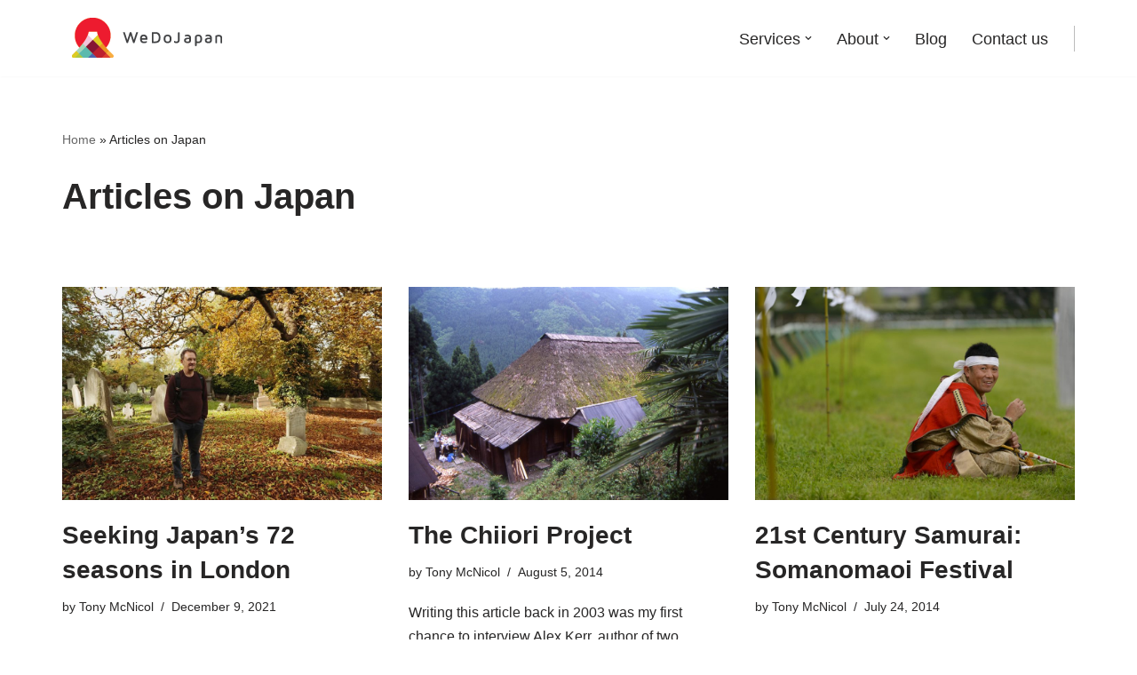

--- FILE ---
content_type: text/html; charset=UTF-8
request_url: https://www.wedojapan.com/category/articles/
body_size: 16726
content:
<!DOCTYPE html>
<html lang="en-US">

<head>
	
	<meta charset="UTF-8"><link rel="preload" href="https://www.wedojapan.com/wp-content/cache/fvm/min/1766848913-css3b2ba874cc48f3d73e19a27c38f97849fe8a92af9df5f9b9094b434d286df.css" as="style" media="all" />
<link rel="preload" href="https://www.wedojapan.com/wp-content/cache/fvm/min/1766848913-css3a66e87242b6690a7a70168dcc84a6785ce6e00afafc999815fdfc3488fdb.css" as="style" media="all" />
<link rel="preload" href="https://www.wedojapan.com/wp-content/cache/fvm/min/1766848913-css14ec216a289db8479a40a2fe3cde96530e166cfa2b6528f36c20f67b16f56.css" as="style" media="all" />
<link rel="preload" href="https://www.wedojapan.com/wp-content/cache/fvm/min/1766848913-cssebf1e18b4cbbaf740aeef7e1b1dc20c4072821bdc47c1bf3539fbbc9c0885.css" as="style" media="all" />
<link rel="preload" href="https://www.wedojapan.com/wp-content/cache/fvm/min/1766848913-cssfcef5b4efde6538269d87cfd79d11a4b034a58b1575c8c22234426f320c59.css" as="style" media="all" /><script data-cfasync="false">if(navigator.userAgent.match(/MSIE|Internet Explorer/i)||navigator.userAgent.match(/Trident\/7\..*?rv:11/i)){var href=document.location.href;if(!href.match(/[?&]iebrowser/)){if(href.indexOf("?")==-1){if(href.indexOf("#")==-1){document.location.href=href+"?iebrowser=1"}else{document.location.href=href.replace("#","?iebrowser=1#")}}else{if(href.indexOf("#")==-1){document.location.href=href+"&iebrowser=1"}else{document.location.href=href.replace("#","&iebrowser=1#")}}}}</script>
<script data-cfasync="false">class FVMLoader{constructor(e){this.triggerEvents=e,this.eventOptions={passive:!0},this.userEventListener=this.triggerListener.bind(this),this.delayedScripts={normal:[],async:[],defer:[]},this.allJQueries=[]}_addUserInteractionListener(e){this.triggerEvents.forEach(t=>window.addEventListener(t,e.userEventListener,e.eventOptions))}_removeUserInteractionListener(e){this.triggerEvents.forEach(t=>window.removeEventListener(t,e.userEventListener,e.eventOptions))}triggerListener(){this._removeUserInteractionListener(this),"loading"===document.readyState?document.addEventListener("DOMContentLoaded",this._loadEverythingNow.bind(this)):this._loadEverythingNow()}async _loadEverythingNow(){this._runAllDelayedCSS(),this._delayEventListeners(),this._delayJQueryReady(this),this._handleDocumentWrite(),this._registerAllDelayedScripts(),await this._loadScriptsFromList(this.delayedScripts.normal),await this._loadScriptsFromList(this.delayedScripts.defer),await this._loadScriptsFromList(this.delayedScripts.async),await this._triggerDOMContentLoaded(),await this._triggerWindowLoad(),window.dispatchEvent(new Event("wpr-allScriptsLoaded"))}_registerAllDelayedScripts(){document.querySelectorAll("script[type=fvmdelay]").forEach(e=>{e.hasAttribute("src")?e.hasAttribute("async")&&!1!==e.async?this.delayedScripts.async.push(e):e.hasAttribute("defer")&&!1!==e.defer||"module"===e.getAttribute("data-type")?this.delayedScripts.defer.push(e):this.delayedScripts.normal.push(e):this.delayedScripts.normal.push(e)})}_runAllDelayedCSS(){document.querySelectorAll("link[rel=fvmdelay]").forEach(e=>{e.setAttribute("rel","stylesheet")})}async _transformScript(e){return await this._requestAnimFrame(),new Promise(t=>{const n=document.createElement("script");let r;[...e.attributes].forEach(e=>{let t=e.nodeName;"type"!==t&&("data-type"===t&&(t="type",r=e.nodeValue),n.setAttribute(t,e.nodeValue))}),e.hasAttribute("src")?(n.addEventListener("load",t),n.addEventListener("error",t)):(n.text=e.text,t()),e.parentNode.replaceChild(n,e)})}async _loadScriptsFromList(e){const t=e.shift();return t?(await this._transformScript(t),this._loadScriptsFromList(e)):Promise.resolve()}_delayEventListeners(){let e={};function t(t,n){!function(t){function n(n){return e[t].eventsToRewrite.indexOf(n)>=0?"wpr-"+n:n}e[t]||(e[t]={originalFunctions:{add:t.addEventListener,remove:t.removeEventListener},eventsToRewrite:[]},t.addEventListener=function(){arguments[0]=n(arguments[0]),e[t].originalFunctions.add.apply(t,arguments)},t.removeEventListener=function(){arguments[0]=n(arguments[0]),e[t].originalFunctions.remove.apply(t,arguments)})}(t),e[t].eventsToRewrite.push(n)}function n(e,t){let n=e[t];Object.defineProperty(e,t,{get:()=>n||function(){},set(r){e["wpr"+t]=n=r}})}t(document,"DOMContentLoaded"),t(window,"DOMContentLoaded"),t(window,"load"),t(window,"pageshow"),t(document,"readystatechange"),n(document,"onreadystatechange"),n(window,"onload"),n(window,"onpageshow")}_delayJQueryReady(e){let t=window.jQuery;Object.defineProperty(window,"jQuery",{get:()=>t,set(n){if(n&&n.fn&&!e.allJQueries.includes(n)){n.fn.ready=n.fn.init.prototype.ready=function(t){e.domReadyFired?t.bind(document)(n):document.addEventListener("DOMContentLoaded2",()=>t.bind(document)(n))};const t=n.fn.on;n.fn.on=n.fn.init.prototype.on=function(){if(this[0]===window){function e(e){return e.split(" ").map(e=>"load"===e||0===e.indexOf("load.")?"wpr-jquery-load":e).join(" ")}"string"==typeof arguments[0]||arguments[0]instanceof String?arguments[0]=e(arguments[0]):"object"==typeof arguments[0]&&Object.keys(arguments[0]).forEach(t=>{delete Object.assign(arguments[0],{[e(t)]:arguments[0][t]})[t]})}return t.apply(this,arguments),this},e.allJQueries.push(n)}t=n}})}async _triggerDOMContentLoaded(){this.domReadyFired=!0,await this._requestAnimFrame(),document.dispatchEvent(new Event("DOMContentLoaded2")),await this._requestAnimFrame(),window.dispatchEvent(new Event("DOMContentLoaded2")),await this._requestAnimFrame(),document.dispatchEvent(new Event("wpr-readystatechange")),await this._requestAnimFrame(),document.wpronreadystatechange&&document.wpronreadystatechange()}async _triggerWindowLoad(){await this._requestAnimFrame(),window.dispatchEvent(new Event("wpr-load")),await this._requestAnimFrame(),window.wpronload&&window.wpronload(),await this._requestAnimFrame(),this.allJQueries.forEach(e=>e(window).trigger("wpr-jquery-load")),window.dispatchEvent(new Event("wpr-pageshow")),await this._requestAnimFrame(),window.wpronpageshow&&window.wpronpageshow()}_handleDocumentWrite(){const e=new Map;document.write=document.writeln=function(t){const n=document.currentScript,r=document.createRange(),i=n.parentElement;let a=e.get(n);void 0===a&&(a=n.nextSibling,e.set(n,a));const s=document.createDocumentFragment();r.setStart(s,0),s.appendChild(r.createContextualFragment(t)),i.insertBefore(s,a)}}async _requestAnimFrame(){return new Promise(e=>requestAnimationFrame(e))}static run(){const e=new FVMLoader(["keydown","mousemove","touchmove","touchstart","touchend","wheel"]);e._addUserInteractionListener(e)}}FVMLoader.run();</script><meta name="viewport" content="width=device-width, initial-scale=1, minimum-scale=1"><meta name='robots' content='index, follow, max-image-preview:large, max-snippet:-1, max-video-preview:-1' /><title>Articles on Japan Archives - WeDoJapan</title><link rel="canonical" href="https://www.wedojapan.com/category/articles/" /><meta property="og:locale" content="en_US" /><meta property="og:type" content="article" /><meta property="og:title" content="Articles on Japan Archives - WeDoJapan" /><meta property="og:url" content="https://www.wedojapan.com/category/articles/" /><meta property="og:site_name" content="WeDoJapan" /><meta property="og:image" content="https://www.wedojapan.com/wp-content/uploads/2017/11/1200-x-630-logo-Facebook-2017-1.jpg" /><meta property="og:image:width" content="1200" /><meta property="og:image:height" content="630" /><meta property="og:image:type" content="image/jpeg" /><script type="application/ld+json" class="yoast-schema-graph">{"@context":"https://schema.org","@graph":[{"@type":"CollectionPage","@id":"https://www.wedojapan.com/category/articles/","url":"https://www.wedojapan.com/category/articles/","name":"Articles on Japan Archives - WeDoJapan","isPartOf":{"@id":"https://www.wedojapan.com/#website"},"primaryImageOfPage":{"@id":"https://www.wedojapan.com/category/articles/#primaryimage"},"image":{"@id":"https://www.wedojapan.com/category/articles/#primaryimage"},"thumbnailUrl":"https://www.wedojapan.com/wp-content/uploads/2021/12/01LevParikian29OCT21-2.jpg","breadcrumb":{"@id":"https://www.wedojapan.com/category/articles/#breadcrumb"},"inLanguage":"en-US"},{"@type":"ImageObject","inLanguage":"en-US","@id":"https://www.wedojapan.com/category/articles/#primaryimage","url":"https://www.wedojapan.com/wp-content/uploads/2021/12/01LevParikian29OCT21-2.jpg","contentUrl":"https://www.wedojapan.com/wp-content/uploads/2021/12/01LevParikian29OCT21-2.jpg","width":1080,"height":721},{"@type":"BreadcrumbList","@id":"https://www.wedojapan.com/category/articles/#breadcrumb","itemListElement":[{"@type":"ListItem","position":1,"name":"Home","item":"https://www.wedojapan.com/"},{"@type":"ListItem","position":2,"name":"Articles on Japan"}]},{"@type":"WebSite","@id":"https://www.wedojapan.com/#website","url":"https://www.wedojapan.com/","name":"WeDoJapan","description":"Copywriting and marketing translation for Japan","publisher":{"@id":"https://www.wedojapan.com/#organization"},"potentialAction":[{"@type":"SearchAction","target":{"@type":"EntryPoint","urlTemplate":"https://www.wedojapan.com/?s={search_term_string}"},"query-input":{"@type":"PropertyValueSpecification","valueRequired":true,"valueName":"search_term_string"}}],"inLanguage":"en-US"},{"@type":"Organization","@id":"https://www.wedojapan.com/#organization","name":"WeDoJapan","url":"https://www.wedojapan.com/","logo":{"@type":"ImageObject","inLanguage":"en-US","@id":"https://www.wedojapan.com/#/schema/logo/image/","url":"https://www.wedojapan.com/wp-content/uploads/2021/07/cropped-cropped-favicon.png","contentUrl":"https://www.wedojapan.com/wp-content/uploads/2021/07/cropped-cropped-favicon.png","width":200,"height":192,"caption":"WeDoJapan"},"image":{"@id":"https://www.wedojapan.com/#/schema/logo/image/"},"sameAs":["https://www.facebook.com/wedoJapan/","https://x.com/wedojapan","https://www.linkedin.com/in/tonymcnicol/"]}]}</script><link rel="alternate" type="application/rss+xml" title="WeDoJapan &raquo; Feed" href="https://www.wedojapan.com/feed/" /><link rel="alternate" type="application/rss+xml" title="WeDoJapan &raquo; Comments Feed" href="https://www.wedojapan.com/comments/feed/" /><link rel="alternate" type="application/rss+xml" title="WeDoJapan &raquo; Articles on Japan Category Feed" href="https://www.wedojapan.com/category/articles/feed/" />
	
	<link rel="profile" href="https://gmpg.org/xfn/11">
		

	
	
	
	
	
	
	
	
	
	
	
	
	
	






		
							<script src="//www.googletagmanager.com/gtag/js?id=G-GRVBJE3SCL"  data-cfasync="false" data-wpfc-render="false" async></script>
			<script data-cfasync="false" data-wpfc-render="false">
				var mi_version = '9.11.0';
				var mi_track_user = true;
				var mi_no_track_reason = '';
								var MonsterInsightsDefaultLocations = {"page_location":"https:\/\/www.wedojapan.com\/category\/articles\/"};
								if ( typeof MonsterInsightsPrivacyGuardFilter === 'function' ) {
					var MonsterInsightsLocations = (typeof MonsterInsightsExcludeQuery === 'object') ? MonsterInsightsPrivacyGuardFilter( MonsterInsightsExcludeQuery ) : MonsterInsightsPrivacyGuardFilter( MonsterInsightsDefaultLocations );
				} else {
					var MonsterInsightsLocations = (typeof MonsterInsightsExcludeQuery === 'object') ? MonsterInsightsExcludeQuery : MonsterInsightsDefaultLocations;
				}

								var disableStrs = [
										'ga-disable-G-GRVBJE3SCL',
									];

				/* Function to detect opted out users */
				function __gtagTrackerIsOptedOut() {
					for (var index = 0; index < disableStrs.length; index++) {
						if (document.cookie.indexOf(disableStrs[index] + '=true') > -1) {
							return true;
						}
					}

					return false;
				}

				/* Disable tracking if the opt-out cookie exists. */
				if (__gtagTrackerIsOptedOut()) {
					for (var index = 0; index < disableStrs.length; index++) {
						window[disableStrs[index]] = true;
					}
				}

				/* Opt-out function */
				function __gtagTrackerOptout() {
					for (var index = 0; index < disableStrs.length; index++) {
						document.cookie = disableStrs[index] + '=true; expires=Thu, 31 Dec 2099 23:59:59 UTC; path=/';
						window[disableStrs[index]] = true;
					}
				}

				if ('undefined' === typeof gaOptout) {
					function gaOptout() {
						__gtagTrackerOptout();
					}
				}
								window.dataLayer = window.dataLayer || [];

				window.MonsterInsightsDualTracker = {
					helpers: {},
					trackers: {},
				};
				if (mi_track_user) {
					function __gtagDataLayer() {
						dataLayer.push(arguments);
					}

					function __gtagTracker(type, name, parameters) {
						if (!parameters) {
							parameters = {};
						}

						if (parameters.send_to) {
							__gtagDataLayer.apply(null, arguments);
							return;
						}

						if (type === 'event') {
														parameters.send_to = monsterinsights_frontend.v4_id;
							var hookName = name;
							if (typeof parameters['event_category'] !== 'undefined') {
								hookName = parameters['event_category'] + ':' + name;
							}

							if (typeof MonsterInsightsDualTracker.trackers[hookName] !== 'undefined') {
								MonsterInsightsDualTracker.trackers[hookName](parameters);
							} else {
								__gtagDataLayer('event', name, parameters);
							}
							
						} else {
							__gtagDataLayer.apply(null, arguments);
						}
					}

					__gtagTracker('js', new Date());
					__gtagTracker('set', {
						'developer_id.dZGIzZG': true,
											});
					if ( MonsterInsightsLocations.page_location ) {
						__gtagTracker('set', MonsterInsightsLocations);
					}
										__gtagTracker('config', 'G-GRVBJE3SCL', {"forceSSL":"true"} );
										window.gtag = __gtagTracker;										(function () {
						/* https://developers.google.com/analytics/devguides/collection/analyticsjs/ */
						/* ga and __gaTracker compatibility shim. */
						var noopfn = function () {
							return null;
						};
						var newtracker = function () {
							return new Tracker();
						};
						var Tracker = function () {
							return null;
						};
						var p = Tracker.prototype;
						p.get = noopfn;
						p.set = noopfn;
						p.send = function () {
							var args = Array.prototype.slice.call(arguments);
							args.unshift('send');
							__gaTracker.apply(null, args);
						};
						var __gaTracker = function () {
							var len = arguments.length;
							if (len === 0) {
								return;
							}
							var f = arguments[len - 1];
							if (typeof f !== 'object' || f === null || typeof f.hitCallback !== 'function') {
								if ('send' === arguments[0]) {
									var hitConverted, hitObject = false, action;
									if ('event' === arguments[1]) {
										if ('undefined' !== typeof arguments[3]) {
											hitObject = {
												'eventAction': arguments[3],
												'eventCategory': arguments[2],
												'eventLabel': arguments[4],
												'value': arguments[5] ? arguments[5] : 1,
											}
										}
									}
									if ('pageview' === arguments[1]) {
										if ('undefined' !== typeof arguments[2]) {
											hitObject = {
												'eventAction': 'page_view',
												'page_path': arguments[2],
											}
										}
									}
									if (typeof arguments[2] === 'object') {
										hitObject = arguments[2];
									}
									if (typeof arguments[5] === 'object') {
										Object.assign(hitObject, arguments[5]);
									}
									if ('undefined' !== typeof arguments[1].hitType) {
										hitObject = arguments[1];
										if ('pageview' === hitObject.hitType) {
											hitObject.eventAction = 'page_view';
										}
									}
									if (hitObject) {
										action = 'timing' === arguments[1].hitType ? 'timing_complete' : hitObject.eventAction;
										hitConverted = mapArgs(hitObject);
										__gtagTracker('event', action, hitConverted);
									}
								}
								return;
							}

							function mapArgs(args) {
								var arg, hit = {};
								var gaMap = {
									'eventCategory': 'event_category',
									'eventAction': 'event_action',
									'eventLabel': 'event_label',
									'eventValue': 'event_value',
									'nonInteraction': 'non_interaction',
									'timingCategory': 'event_category',
									'timingVar': 'name',
									'timingValue': 'value',
									'timingLabel': 'event_label',
									'page': 'page_path',
									'location': 'page_location',
									'title': 'page_title',
									'referrer' : 'page_referrer',
								};
								for (arg in args) {
																		if (!(!args.hasOwnProperty(arg) || !gaMap.hasOwnProperty(arg))) {
										hit[gaMap[arg]] = args[arg];
									} else {
										hit[arg] = args[arg];
									}
								}
								return hit;
							}

							try {
								f.hitCallback();
							} catch (ex) {
							}
						};
						__gaTracker.create = newtracker;
						__gaTracker.getByName = newtracker;
						__gaTracker.getAll = function () {
							return [];
						};
						__gaTracker.remove = noopfn;
						__gaTracker.loaded = true;
						window['__gaTracker'] = __gaTracker;
					})();
									} else {
										console.log("");
					(function () {
						function __gtagTracker() {
							return null;
						}

						window['__gtagTracker'] = __gtagTracker;
						window['gtag'] = __gtagTracker;
					})();
									}
			</script>
							
		<style id='wp-img-auto-sizes-contain-inline-css' media="all">img:is([sizes=auto i],[sizes^="auto," i]){contain-intrinsic-size:3000px 1500px}</style>
<link rel='stylesheet' id='wp-block-library-css' href='https://www.wedojapan.com/wp-content/cache/fvm/min/1766848913-css3b2ba874cc48f3d73e19a27c38f97849fe8a92af9df5f9b9094b434d286df.css' media='all' />
<style id='classic-theme-styles-inline-css' media="all">/*! This file is auto-generated */
.wp-block-button__link{color:#fff;background-color:#32373c;border-radius:9999px;box-shadow:none;text-decoration:none;padding:calc(.667em + 2px) calc(1.333em + 2px);font-size:1.125em}.wp-block-file__button{background:#32373c;color:#fff;text-decoration:none}</style>
<style id='global-styles-inline-css' media="all">:root{--wp--preset--aspect-ratio--square:1;--wp--preset--aspect-ratio--4-3:4/3;--wp--preset--aspect-ratio--3-4:3/4;--wp--preset--aspect-ratio--3-2:3/2;--wp--preset--aspect-ratio--2-3:2/3;--wp--preset--aspect-ratio--16-9:16/9;--wp--preset--aspect-ratio--9-16:9/16;--wp--preset--color--black:#000000;--wp--preset--color--cyan-bluish-gray:#abb8c3;--wp--preset--color--white:#ffffff;--wp--preset--color--pale-pink:#f78da7;--wp--preset--color--vivid-red:#cf2e2e;--wp--preset--color--luminous-vivid-orange:#ff6900;--wp--preset--color--luminous-vivid-amber:#fcb900;--wp--preset--color--light-green-cyan:#7bdcb5;--wp--preset--color--vivid-green-cyan:#00d084;--wp--preset--color--pale-cyan-blue:#8ed1fc;--wp--preset--color--vivid-cyan-blue:#0693e3;--wp--preset--color--vivid-purple:#9b51e0;--wp--preset--color--neve-link-color:var(--nv-primary-accent);--wp--preset--color--neve-link-hover-color:var(--nv-secondary-accent);--wp--preset--color--nv-site-bg:var(--nv-site-bg);--wp--preset--color--nv-light-bg:var(--nv-light-bg);--wp--preset--color--nv-dark-bg:var(--nv-dark-bg);--wp--preset--color--neve-text-color:var(--nv-text-color);--wp--preset--color--nv-text-dark-bg:var(--nv-text-dark-bg);--wp--preset--color--nv-c-1:var(--nv-c-1);--wp--preset--color--nv-c-2:var(--nv-c-2);--wp--preset--gradient--vivid-cyan-blue-to-vivid-purple:linear-gradient(135deg,rgb(6,147,227) 0%,rgb(155,81,224) 100%);--wp--preset--gradient--light-green-cyan-to-vivid-green-cyan:linear-gradient(135deg,rgb(122,220,180) 0%,rgb(0,208,130) 100%);--wp--preset--gradient--luminous-vivid-amber-to-luminous-vivid-orange:linear-gradient(135deg,rgb(252,185,0) 0%,rgb(255,105,0) 100%);--wp--preset--gradient--luminous-vivid-orange-to-vivid-red:linear-gradient(135deg,rgb(255,105,0) 0%,rgb(207,46,46) 100%);--wp--preset--gradient--very-light-gray-to-cyan-bluish-gray:linear-gradient(135deg,rgb(238,238,238) 0%,rgb(169,184,195) 100%);--wp--preset--gradient--cool-to-warm-spectrum:linear-gradient(135deg,rgb(74,234,220) 0%,rgb(151,120,209) 20%,rgb(207,42,186) 40%,rgb(238,44,130) 60%,rgb(251,105,98) 80%,rgb(254,248,76) 100%);--wp--preset--gradient--blush-light-purple:linear-gradient(135deg,rgb(255,206,236) 0%,rgb(152,150,240) 100%);--wp--preset--gradient--blush-bordeaux:linear-gradient(135deg,rgb(254,205,165) 0%,rgb(254,45,45) 50%,rgb(107,0,62) 100%);--wp--preset--gradient--luminous-dusk:linear-gradient(135deg,rgb(255,203,112) 0%,rgb(199,81,192) 50%,rgb(65,88,208) 100%);--wp--preset--gradient--pale-ocean:linear-gradient(135deg,rgb(255,245,203) 0%,rgb(182,227,212) 50%,rgb(51,167,181) 100%);--wp--preset--gradient--electric-grass:linear-gradient(135deg,rgb(202,248,128) 0%,rgb(113,206,126) 100%);--wp--preset--gradient--midnight:linear-gradient(135deg,rgb(2,3,129) 0%,rgb(40,116,252) 100%);--wp--preset--font-size--small:13px;--wp--preset--font-size--medium:20px;--wp--preset--font-size--large:36px;--wp--preset--font-size--x-large:42px;--wp--preset--spacing--20:0.44rem;--wp--preset--spacing--30:0.67rem;--wp--preset--spacing--40:1rem;--wp--preset--spacing--50:1.5rem;--wp--preset--spacing--60:2.25rem;--wp--preset--spacing--70:3.38rem;--wp--preset--spacing--80:5.06rem;--wp--preset--shadow--natural:6px 6px 9px rgba(0, 0, 0, 0.2);--wp--preset--shadow--deep:12px 12px 50px rgba(0, 0, 0, 0.4);--wp--preset--shadow--sharp:6px 6px 0px rgba(0, 0, 0, 0.2);--wp--preset--shadow--outlined:6px 6px 0px -3px rgb(255, 255, 255), 6px 6px rgb(0, 0, 0);--wp--preset--shadow--crisp:6px 6px 0px rgb(0, 0, 0)}:where(.is-layout-flex){gap:.5em}:where(.is-layout-grid){gap:.5em}body .is-layout-flex{display:flex}.is-layout-flex{flex-wrap:wrap;align-items:center}.is-layout-flex>:is(*,div){margin:0}body .is-layout-grid{display:grid}.is-layout-grid>:is(*,div){margin:0}:where(.wp-block-columns.is-layout-flex){gap:2em}:where(.wp-block-columns.is-layout-grid){gap:2em}:where(.wp-block-post-template.is-layout-flex){gap:1.25em}:where(.wp-block-post-template.is-layout-grid){gap:1.25em}.has-black-color{color:var(--wp--preset--color--black)!important}.has-cyan-bluish-gray-color{color:var(--wp--preset--color--cyan-bluish-gray)!important}.has-white-color{color:var(--wp--preset--color--white)!important}.has-pale-pink-color{color:var(--wp--preset--color--pale-pink)!important}.has-vivid-red-color{color:var(--wp--preset--color--vivid-red)!important}.has-luminous-vivid-orange-color{color:var(--wp--preset--color--luminous-vivid-orange)!important}.has-luminous-vivid-amber-color{color:var(--wp--preset--color--luminous-vivid-amber)!important}.has-light-green-cyan-color{color:var(--wp--preset--color--light-green-cyan)!important}.has-vivid-green-cyan-color{color:var(--wp--preset--color--vivid-green-cyan)!important}.has-pale-cyan-blue-color{color:var(--wp--preset--color--pale-cyan-blue)!important}.has-vivid-cyan-blue-color{color:var(--wp--preset--color--vivid-cyan-blue)!important}.has-vivid-purple-color{color:var(--wp--preset--color--vivid-purple)!important}.has-neve-link-color-color{color:var(--wp--preset--color--neve-link-color)!important}.has-neve-link-hover-color-color{color:var(--wp--preset--color--neve-link-hover-color)!important}.has-nv-site-bg-color{color:var(--wp--preset--color--nv-site-bg)!important}.has-nv-light-bg-color{color:var(--wp--preset--color--nv-light-bg)!important}.has-nv-dark-bg-color{color:var(--wp--preset--color--nv-dark-bg)!important}.has-neve-text-color-color{color:var(--wp--preset--color--neve-text-color)!important}.has-nv-text-dark-bg-color{color:var(--wp--preset--color--nv-text-dark-bg)!important}.has-nv-c-1-color{color:var(--wp--preset--color--nv-c-1)!important}.has-nv-c-2-color{color:var(--wp--preset--color--nv-c-2)!important}.has-black-background-color{background-color:var(--wp--preset--color--black)!important}.has-cyan-bluish-gray-background-color{background-color:var(--wp--preset--color--cyan-bluish-gray)!important}.has-white-background-color{background-color:var(--wp--preset--color--white)!important}.has-pale-pink-background-color{background-color:var(--wp--preset--color--pale-pink)!important}.has-vivid-red-background-color{background-color:var(--wp--preset--color--vivid-red)!important}.has-luminous-vivid-orange-background-color{background-color:var(--wp--preset--color--luminous-vivid-orange)!important}.has-luminous-vivid-amber-background-color{background-color:var(--wp--preset--color--luminous-vivid-amber)!important}.has-light-green-cyan-background-color{background-color:var(--wp--preset--color--light-green-cyan)!important}.has-vivid-green-cyan-background-color{background-color:var(--wp--preset--color--vivid-green-cyan)!important}.has-pale-cyan-blue-background-color{background-color:var(--wp--preset--color--pale-cyan-blue)!important}.has-vivid-cyan-blue-background-color{background-color:var(--wp--preset--color--vivid-cyan-blue)!important}.has-vivid-purple-background-color{background-color:var(--wp--preset--color--vivid-purple)!important}.has-neve-link-color-background-color{background-color:var(--wp--preset--color--neve-link-color)!important}.has-neve-link-hover-color-background-color{background-color:var(--wp--preset--color--neve-link-hover-color)!important}.has-nv-site-bg-background-color{background-color:var(--wp--preset--color--nv-site-bg)!important}.has-nv-light-bg-background-color{background-color:var(--wp--preset--color--nv-light-bg)!important}.has-nv-dark-bg-background-color{background-color:var(--wp--preset--color--nv-dark-bg)!important}.has-neve-text-color-background-color{background-color:var(--wp--preset--color--neve-text-color)!important}.has-nv-text-dark-bg-background-color{background-color:var(--wp--preset--color--nv-text-dark-bg)!important}.has-nv-c-1-background-color{background-color:var(--wp--preset--color--nv-c-1)!important}.has-nv-c-2-background-color{background-color:var(--wp--preset--color--nv-c-2)!important}.has-black-border-color{border-color:var(--wp--preset--color--black)!important}.has-cyan-bluish-gray-border-color{border-color:var(--wp--preset--color--cyan-bluish-gray)!important}.has-white-border-color{border-color:var(--wp--preset--color--white)!important}.has-pale-pink-border-color{border-color:var(--wp--preset--color--pale-pink)!important}.has-vivid-red-border-color{border-color:var(--wp--preset--color--vivid-red)!important}.has-luminous-vivid-orange-border-color{border-color:var(--wp--preset--color--luminous-vivid-orange)!important}.has-luminous-vivid-amber-border-color{border-color:var(--wp--preset--color--luminous-vivid-amber)!important}.has-light-green-cyan-border-color{border-color:var(--wp--preset--color--light-green-cyan)!important}.has-vivid-green-cyan-border-color{border-color:var(--wp--preset--color--vivid-green-cyan)!important}.has-pale-cyan-blue-border-color{border-color:var(--wp--preset--color--pale-cyan-blue)!important}.has-vivid-cyan-blue-border-color{border-color:var(--wp--preset--color--vivid-cyan-blue)!important}.has-vivid-purple-border-color{border-color:var(--wp--preset--color--vivid-purple)!important}.has-neve-link-color-border-color{border-color:var(--wp--preset--color--neve-link-color)!important}.has-neve-link-hover-color-border-color{border-color:var(--wp--preset--color--neve-link-hover-color)!important}.has-nv-site-bg-border-color{border-color:var(--wp--preset--color--nv-site-bg)!important}.has-nv-light-bg-border-color{border-color:var(--wp--preset--color--nv-light-bg)!important}.has-nv-dark-bg-border-color{border-color:var(--wp--preset--color--nv-dark-bg)!important}.has-neve-text-color-border-color{border-color:var(--wp--preset--color--neve-text-color)!important}.has-nv-text-dark-bg-border-color{border-color:var(--wp--preset--color--nv-text-dark-bg)!important}.has-nv-c-1-border-color{border-color:var(--wp--preset--color--nv-c-1)!important}.has-nv-c-2-border-color{border-color:var(--wp--preset--color--nv-c-2)!important}.has-vivid-cyan-blue-to-vivid-purple-gradient-background{background:var(--wp--preset--gradient--vivid-cyan-blue-to-vivid-purple)!important}.has-light-green-cyan-to-vivid-green-cyan-gradient-background{background:var(--wp--preset--gradient--light-green-cyan-to-vivid-green-cyan)!important}.has-luminous-vivid-amber-to-luminous-vivid-orange-gradient-background{background:var(--wp--preset--gradient--luminous-vivid-amber-to-luminous-vivid-orange)!important}.has-luminous-vivid-orange-to-vivid-red-gradient-background{background:var(--wp--preset--gradient--luminous-vivid-orange-to-vivid-red)!important}.has-very-light-gray-to-cyan-bluish-gray-gradient-background{background:var(--wp--preset--gradient--very-light-gray-to-cyan-bluish-gray)!important}.has-cool-to-warm-spectrum-gradient-background{background:var(--wp--preset--gradient--cool-to-warm-spectrum)!important}.has-blush-light-purple-gradient-background{background:var(--wp--preset--gradient--blush-light-purple)!important}.has-blush-bordeaux-gradient-background{background:var(--wp--preset--gradient--blush-bordeaux)!important}.has-luminous-dusk-gradient-background{background:var(--wp--preset--gradient--luminous-dusk)!important}.has-pale-ocean-gradient-background{background:var(--wp--preset--gradient--pale-ocean)!important}.has-electric-grass-gradient-background{background:var(--wp--preset--gradient--electric-grass)!important}.has-midnight-gradient-background{background:var(--wp--preset--gradient--midnight)!important}.has-small-font-size{font-size:var(--wp--preset--font-size--small)!important}.has-medium-font-size{font-size:var(--wp--preset--font-size--medium)!important}.has-large-font-size{font-size:var(--wp--preset--font-size--large)!important}.has-x-large-font-size{font-size:var(--wp--preset--font-size--x-large)!important}:where(.wp-block-post-template.is-layout-flex){gap:1.25em}:where(.wp-block-post-template.is-layout-grid){gap:1.25em}:where(.wp-block-term-template.is-layout-flex){gap:1.25em}:where(.wp-block-term-template.is-layout-grid){gap:1.25em}:where(.wp-block-columns.is-layout-flex){gap:2em}:where(.wp-block-columns.is-layout-grid){gap:2em}:root :where(.wp-block-pullquote){font-size:1.5em;line-height:1.6}</style>
<link rel='stylesheet' id='wpmt-css-frontend-css' href='https://www.wedojapan.com/wp-content/cache/fvm/min/1766848913-css3a66e87242b6690a7a70168dcc84a6785ce6e00afafc999815fdfc3488fdb.css' media='all' />
<link rel='stylesheet' id='wpml-legacy-vertical-list-0-css' href='https://www.wedojapan.com/wp-content/cache/fvm/min/1766848913-css14ec216a289db8479a40a2fe3cde96530e166cfa2b6528f36c20f67b16f56.css' media='all' />
<style id='wpml-legacy-vertical-list-0-inline-css' media="all">.wpml-ls-statics-shortcode_actions,.wpml-ls-statics-shortcode_actions .wpml-ls-sub-menu,.wpml-ls-statics-shortcode_actions a{border-color:#cdcdcd}.wpml-ls-statics-shortcode_actions a,.wpml-ls-statics-shortcode_actions .wpml-ls-sub-menu a,.wpml-ls-statics-shortcode_actions .wpml-ls-sub-menu a:link,.wpml-ls-statics-shortcode_actions li:not(.wpml-ls-current-language) .wpml-ls-link,.wpml-ls-statics-shortcode_actions li:not(.wpml-ls-current-language) .wpml-ls-link:link{color:#444;background-color:#fff}.wpml-ls-statics-shortcode_actions .wpml-ls-sub-menu a:hover,.wpml-ls-statics-shortcode_actions .wpml-ls-sub-menu a:focus,.wpml-ls-statics-shortcode_actions .wpml-ls-sub-menu a:link:hover,.wpml-ls-statics-shortcode_actions .wpml-ls-sub-menu a:link:focus{color:#000;background-color:#eee}.wpml-ls-statics-shortcode_actions .wpml-ls-current-language>a{color:#444;background-color:#fff}.wpml-ls-statics-shortcode_actions .wpml-ls-current-language:hover>a,.wpml-ls-statics-shortcode_actions .wpml-ls-current-language>a:focus{color:#000;background-color:#eee}</style>
<link rel='stylesheet' id='wpml-menu-item-0-css' href='https://www.wedojapan.com/wp-content/cache/fvm/min/1766848913-cssebf1e18b4cbbaf740aeef7e1b1dc20c4072821bdc47c1bf3539fbbc9c0885.css' media='all' />
<link rel='stylesheet' id='neve-style-css' href='https://www.wedojapan.com/wp-content/cache/fvm/min/1766848913-cssfcef5b4efde6538269d87cfd79d11a4b034a58b1575c8c22234426f320c59.css' media='all' />
<style id='neve-style-inline-css' media="all">.is-menu-sidebar .header-menu-sidebar{visibility:visible}.is-menu-sidebar.menu_sidebar_slide_left .header-menu-sidebar{transform:translate3d(0,0,0);left:0}.is-menu-sidebar.menu_sidebar_slide_right .header-menu-sidebar{transform:translate3d(0,0,0);right:0}.is-menu-sidebar.menu_sidebar_pull_right .header-menu-sidebar,.is-menu-sidebar.menu_sidebar_pull_left .header-menu-sidebar{transform:translateX(0)}.is-menu-sidebar.menu_sidebar_dropdown .header-menu-sidebar{height:auto}.is-menu-sidebar.menu_sidebar_dropdown .header-menu-sidebar-inner{max-height:400px;padding:20px 0}.is-menu-sidebar.menu_sidebar_full_canvas .header-menu-sidebar{opacity:1}.header-menu-sidebar .menu-item-nav-search:not(.floating){pointer-events:none}.header-menu-sidebar .menu-item-nav-search .is-menu-sidebar{pointer-events:unset}@media screen and (max-width:960px){.builder-item.cr .item--inner{--textalign:center;--justify:center}}.nv-meta-list li.meta:not(:last-child):after{content:"/"}.nv-meta-list .no-mobile{display:none}.nv-meta-list li.last::after{content:""!important}@media (min-width:769px){.nv-meta-list .no-mobile{display:inline-block}.nv-meta-list li.last:not(:last-child)::after{content:"/"!important}}:root{--container:748px;--postwidth:100%;--primarybtnbg:var(--nv-primary-accent);--primarybtnhoverbg:var(--nv-primary-accent);--primarybtncolor:#fff;--secondarybtncolor:var(--nv-primary-accent);--primarybtnhovercolor:#fff;--secondarybtnhovercolor:var(--nv-primary-accent);--primarybtnborderradius:3px;--secondarybtnborderradius:3px;--secondarybtnborderwidth:3px;--btnpadding:13px 15px;--primarybtnpadding:13px 15px;--secondarybtnpadding:calc(13px - 3px) calc(15px - 3px);--bodyfontfamily:Arial,Helvetica,sans-serif;--bodyfontsize:15px;--bodylineheight:1.6;--bodyletterspacing:0px;--bodyfontweight:400;--h1fontsize:36px;--h1fontweight:700;--h1lineheight:1.2;--h1letterspacing:0px;--h1texttransform:none;--h2fontsize:28px;--h2fontweight:700;--h2lineheight:1.3;--h2letterspacing:0px;--h2texttransform:none;--h3fontsize:24px;--h3fontweight:700;--h3lineheight:1.4;--h3letterspacing:0px;--h3texttransform:none;--h4fontsize:20px;--h4fontweight:700;--h4lineheight:1.6;--h4letterspacing:0px;--h4texttransform:none;--h5fontsize:16px;--h5fontweight:700;--h5lineheight:1.6;--h5letterspacing:0px;--h5texttransform:none;--h6fontsize:14px;--h6fontweight:700;--h6lineheight:1.6;--h6letterspacing:0px;--h6texttransform:none;--formfieldborderwidth:2px;--formfieldborderradius:3px;--formfieldbgcolor:var(--nv-site-bg);--formfieldbordercolor:#dddddd;--formfieldcolor:var(--nv-text-color);--formfieldpadding:10px 12px}.nv-index-posts{--borderradius:0px}.single-post-container .alignfull>[class*="__inner-container"],.single-post-container .alignwide>[class*="__inner-container"]{max-width:718px}.nv-meta-list{--avatarsize:20px}.single .nv-meta-list{--avatarsize:20px}.nv-is-boxed.nv-comments-wrap{--padding:20px}.nv-is-boxed.comment-respond{--padding:20px}.single:not(.single-product),.page{--c-vspace:0 0 0 0;}.scroll-to-top{--color:var(--nv-text-dark-bg);--padding:8px 10px;--borderradius:3px;--bgcolor:var(--nv-primary-accent);--hovercolor:var(--nv-text-dark-bg);--hoverbgcolor:var(--nv-primary-accent);--size:16px}.global-styled{--bgcolor:var(--nv-site-bg)}.header-top{--rowbcolor:var(--nv-light-bg);--color:var(--nv-text-color);--bgcolor:var(--nv-site-bg)}.header-main{--rowbcolor:var(--nv-light-bg);--color:var(--nv-text-color);--bgcolor:var(--nv-site-bg)}.header-bottom{--rowbcolor:var(--nv-light-bg);--color:var(--nv-text-color);--bgcolor:var(--nv-site-bg)}.header-menu-sidebar-bg{--justify:flex-start;--textalign:left;--flexg:1;--wrapdropdownwidth:auto;--color:var(--nv-text-color);--bgcolor:var(--nv-site-bg)}.header-menu-sidebar{width:360px}.builder-item--logo{--maxwidth:120px;--fs:24px;--padding:10px 0;--margin:0;--textalign:left;--justify:flex-start}.builder-item--nav-icon,.header-menu-sidebar .close-sidebar-panel .navbar-toggle{--borderradius:0}.builder-item--nav-icon{--label-margin:0 5px 0 0;;--padding:10px 15px;--margin:0}.builder-item--primary-menu{--hovercolor:var(--nv-secondary-accent);--hovertextcolor:var(--nv-text-color);--activecolor:var(--nv-primary-accent);--spacing:20px;--height:25px;--padding:0;--margin:0;--fontsize:1em;--lineheight:1.6;--letterspacing:0px;--fontweight:500;--texttransform:none;--iconsize:1em}.hfg-is-group.has-primary-menu .inherit-ff{--inheritedfw:500}.footer-top-inner .row{grid-template-columns:1fr 1fr 1fr;--valign:flex-start}.footer-top{--rowbcolor:var(--nv-light-bg);--color:var(--nv-text-color);--bgcolor:var(--nv-site-bg)}.footer-main-inner .row{grid-template-columns:1fr 1fr 1fr;--valign:flex-start}.footer-main{--rowbcolor:var(--nv-light-bg);--color:var(--nv-text-color);--bgcolor:var(--nv-site-bg)}.footer-bottom-inner .row{grid-template-columns:1fr 1fr 1fr;--valign:flex-start}.footer-bottom{--rowbcolor:var(--nv-light-bg);--color:var(--nv-text-dark-bg);--bgcolor:var(--nv-dark-bg)}@media(min-width:576px){:root{--container:992px;--postwidth:50%;--btnpadding:13px 15px;--primarybtnpadding:13px 15px;--secondarybtnpadding:calc(13px - 3px) calc(15px - 3px);--bodyfontsize:16px;--bodylineheight:1.6;--bodyletterspacing:0px;--h1fontsize:38px;--h1lineheight:1.2;--h1letterspacing:0px;--h2fontsize:30px;--h2lineheight:1.2;--h2letterspacing:0px;--h3fontsize:26px;--h3lineheight:1.4;--h3letterspacing:0px;--h4fontsize:22px;--h4lineheight:1.5;--h4letterspacing:0px;--h5fontsize:18px;--h5lineheight:1.6;--h5letterspacing:0px;--h6fontsize:14px;--h6lineheight:1.6;--h6letterspacing:0px}.single-post-container .alignfull>[class*="__inner-container"],.single-post-container .alignwide>[class*="__inner-container"]{max-width:962px}.nv-meta-list{--avatarsize:20px}.single .nv-meta-list{--avatarsize:20px}.nv-is-boxed.nv-comments-wrap{--padding:30px}.nv-is-boxed.comment-respond{--padding:30px}.single:not(.single-product),.page{--c-vspace:0 0 0 0;}.scroll-to-top{--padding:8px 10px;--size:16px}.header-menu-sidebar-bg{--justify:flex-start;--textalign:left;--flexg:1;--wrapdropdownwidth:auto}.header-menu-sidebar{width:360px}.builder-item--logo{--maxwidth:120px;--fs:24px;--padding:10px 0;--margin:0;--textalign:left;--justify:flex-start}.builder-item--nav-icon{--label-margin:0 5px 0 0;;--padding:10px 15px;--margin:0}.builder-item--primary-menu{--spacing:20px;--height:25px;--padding:0;--margin:0;--fontsize:1em;--lineheight:1.6;--letterspacing:0px;--iconsize:1em}}@media(min-width:960px){:root{--container:1170px;--postwidth:33.333333333333%;--btnpadding:13px 15px;--primarybtnpadding:13px 15px;--secondarybtnpadding:calc(13px - 3px) calc(15px - 3px);--bodyfontsize:16px;--bodylineheight:1.7;--bodyletterspacing:0px;--h1fontsize:40px;--h1lineheight:1.1;--h1letterspacing:0px;--h2fontsize:32px;--h2lineheight:1.2;--h2letterspacing:0px;--h3fontsize:28px;--h3lineheight:1.4;--h3letterspacing:0px;--h4fontsize:24px;--h4lineheight:1.5;--h4letterspacing:0px;--h5fontsize:20px;--h5lineheight:1.6;--h5letterspacing:0px;--h6fontsize:16px;--h6lineheight:1.6;--h6letterspacing:0px}body:not(.single):not(.archive):not(.blog):not(.search):not(.error404) .neve-main>.container .col,body.post-type-archive-course .neve-main>.container .col,body.post-type-archive-llms_membership .neve-main>.container .col{max-width:100%}body:not(.single):not(.archive):not(.blog):not(.search):not(.error404) .nv-sidebar-wrap,body.post-type-archive-course .nv-sidebar-wrap,body.post-type-archive-llms_membership .nv-sidebar-wrap{max-width:0%}.neve-main>.archive-container .nv-index-posts.col{max-width:100%}.neve-main>.archive-container .nv-sidebar-wrap{max-width:0%}.neve-main>.single-post-container .nv-single-post-wrap.col{max-width:70%}.single-post-container .alignfull>[class*="__inner-container"],.single-post-container .alignwide>[class*="__inner-container"]{max-width:789px}.container-fluid.single-post-container .alignfull>[class*="__inner-container"],.container-fluid.single-post-container .alignwide>[class*="__inner-container"]{max-width:calc(70% + 15px)}.neve-main>.single-post-container .nv-sidebar-wrap{max-width:30%}.nv-meta-list{--avatarsize:20px}.single .nv-meta-list{--avatarsize:20px}.nv-is-boxed.nv-comments-wrap{--padding:40px}.nv-is-boxed.comment-respond{--padding:40px}.single:not(.single-product),.page{--c-vspace:0 0 0 0;}.scroll-to-top{--padding:8px 10px;--size:16px}.header-menu-sidebar-bg{--justify:flex-start;--textalign:left;--flexg:1;--wrapdropdownwidth:auto}.header-menu-sidebar{width:360px}.builder-item--logo{--maxwidth:350px;--fs:24px;--padding:10px 0;--margin:0;--textalign:left;--justify:flex-start}.builder-item--nav-icon{--label-margin:0 5px 0 0;;--padding:10px 15px;--margin:0}.builder-item--primary-menu{--spacing:20px;--height:25px;--padding:0;--margin:0;--fontsize:1em;--lineheight:1.6;--letterspacing:0px;--iconsize:1em}}.nv-content-wrap .elementor a:not(.button):not(.wp-block-file__button){text-decoration:none}.scroll-to-top{right:20px;border:none;position:fixed;bottom:30px;display:none;opacity:0;visibility:hidden;transition:opacity 0.3s ease-in-out,visibility 0.3s ease-in-out;align-items:center;justify-content:center;z-index:999}@supports (-webkit-overflow-scrolling:touch){.scroll-to-top{bottom:74px}}.scroll-to-top.image{background-position:center}.scroll-to-top .scroll-to-top-image{width:100%;height:100%}.scroll-to-top .scroll-to-top-label{margin:0;padding:5px}.scroll-to-top:hover{text-decoration:none}.scroll-to-top.scroll-to-top-left{left:20px;right:unset}.scroll-to-top.scroll-show-mobile{display:flex}@media (min-width:960px){.scroll-to-top{display:flex}}.scroll-to-top{color:var(--color);padding:var(--padding);border-radius:var(--borderradius);background:var(--bgcolor)}.scroll-to-top:hover,.scroll-to-top:focus{color:var(--hovercolor);background:var(--hoverbgcolor)}.scroll-to-top-icon,.scroll-to-top.image .scroll-to-top-image{width:var(--size);height:var(--size)}.scroll-to-top-image{background-image:var(--bgimage);background-size:cover}:root{--nv-primary-accent:#2f5aae;--nv-secondary-accent:#2f5aae;--nv-site-bg:#ffffff;--nv-light-bg:#f4f5f7;--nv-dark-bg:#121212;--nv-text-color:#272626;--nv-text-dark-bg:#ffffff;--nv-c-1:#9463ae;--nv-c-2:#be574b;--nv-fallback-ff:Arial, Helvetica, sans-serif}:root{--e-global-color-nvprimaryaccent:#2f5aae;--e-global-color-nvsecondaryaccent:#2f5aae;--e-global-color-nvsitebg:#ffffff;--e-global-color-nvlightbg:#f4f5f7;--e-global-color-nvdarkbg:#121212;--e-global-color-nvtextcolor:#272626;--e-global-color-nvtextdarkbg:#ffffff;--e-global-color-nvc1:#9463ae;--e-global-color-nvc2:#be574b}</style>
<script src="https://www.wedojapan.com/wp-content/plugins/google-analytics-for-wordpress/assets/js/frontend-gtag.min.js?ver=9.11.0" id="monsterinsights-frontend-script-js" async data-wp-strategy="async" type="a40a97442f148d81eaa428fb-text/javascript"></script>
<script data-cfasync="false" data-wpfc-render="false" id='monsterinsights-frontend-script-js-extra'>var monsterinsights_frontend = {"js_events_tracking":"true","download_extensions":"doc,pdf,ppt,zip,xls,docx,pptx,xlsx","inbound_paths":"[]","home_url":"https:\/\/www.wedojapan.com","hash_tracking":"false","v4_id":"G-GRVBJE3SCL"};</script>




			<style media="all">.e-con.e-parent:nth-of-type(n+4):not(.e-lazyloaded):not(.e-no-lazyload),.e-con.e-parent:nth-of-type(n+4):not(.e-lazyloaded):not(.e-no-lazyload) *{background-image:none!important}@media screen and (max-height:1024px){.e-con.e-parent:nth-of-type(n+3):not(.e-lazyloaded):not(.e-no-lazyload),.e-con.e-parent:nth-of-type(n+3):not(.e-lazyloaded):not(.e-no-lazyload) *{background-image:none!important}}@media screen and (max-height:640px){.e-con.e-parent:nth-of-type(n+2):not(.e-lazyloaded):not(.e-no-lazyload),.e-con.e-parent:nth-of-type(n+2):not(.e-lazyloaded):not(.e-no-lazyload) *{background-image:none!important}}</style>
			
<link rel="icon" href="https://www.wedojapan.com/wp-content/uploads/2021/07/favicon.png" sizes="192x192" />


		<style id="wp-custom-css" media="all">.menu-item-language:before{content:url(/wp-content/uploads/2021/07/globe.png);display:inline-block;width:10px!important;height:10px!important;max-width:10px;position:absolute!important;padding-left:5px;top:12px}.menu-item-language:before:lang(ja){right:25px}.menu-item-language{font-size:15px}.menu-item-language a{color:#444444!important}li.contact-menu{padding-right:25px;border-right:1px solid #bbb}.cookie-bar-bar button#catapultCookie{color:#fff;font-size:14px}#catapult-cookie-bar a{color:#fff;text-decoration:underline}.ctcc-left-side{line-height:1.1em;font-size:15px}button.navbar-toggle:hover,button.navbar-toggle:active,button.navbar-toggle:focus{background:#bbbbbb!important}.menu-item .caret svg{width:0.5em!important;height:0.5em!important}.nav-menu-primary a{font-size:1.1em!important}.btn,.button,.wp-block-button a,button,input[type=button],input[type=submit]{font-size:1.1em;font-weight:700;text-transform:capitalize}.nav-ul .sub-menu li a{justify-content:left!important}.nav-ul .sub-menu{-webkit-box-shadow:0 5px 20px rgb(0 0 0 / 10%);-moz-box-shadow:0 5px 20px rgba(0,0,0,.15);box-shadow:0 5px 20px rgb(0 0 0 / 15%)}.nv-page-title-wrap.nv-big-title .nv-page-title{padding-bottom:50px}.page .nv-page-title-wrap{margin-top:50px}span.post-date{font-size:13px}.uo-list ul li,.excerpt-wrap ol li,.excerpt-wrap ul li,.nv-content-wrap ol li,.nv-content-wrap ul li{list-style-type:disc!important;margin-left:20px}input[type=color],input[type=date],input[type=datetime-local],input[type=datetime],input[type=email],input[type=month],input[type=number],input[type=password],input[type=search],input[type=tel],input[type=text],input[type=time],input[type=url],input[type=week],textarea{width:100%!important}@media only screen and (max-width:768px){.menu-item-language:before{padding-left:55px;top:10px}}@media only screen and (min-width:960px){.nav-ul .sub-menu li a{padding:5px 20px!important}ul.sub-menu{padding:20px 0!important}}.menu-item-language:before{top:4px;right:-8px}footer .builder-item:last-of-type{display:none}</style>
		
	</head>

<body data-rsssl=1  class="archive category category-articles category-630 wp-custom-logo wp-theme-neve  nv-blog-grid nv-sidebar-full-width menu_sidebar_slide_left elementor-default elementor-kit-4048" id="neve_body"  >
<div class="wrapper">
	
	<header class="header"  >
		<a class="neve-skip-link show-on-focus" href="#content" >
			Skip to content		</a>
		<div id="header-grid"  class="hfg_header site-header">
	
<nav class="header--row header-main hide-on-mobile hide-on-tablet layout-full-contained nv-navbar header--row"
	data-row-id="main" data-show-on="desktop">

	<div
		class="header--row-inner header-main-inner">
		<div class="container">
			<div
				class="row row--wrapper"
				data-section="hfg_header_layout_main" >
				<div class="hfg-slot left"><div class="builder-item desktop-left"><div class="item--inner builder-item--logo"
		data-section="title_tagline"
		data-item-id="logo">
	
<div class="site-logo">
	<a class="brand" href="https://www.wedojapan.com/" aria-label="WeDoJapan Copywriting and marketing translation for Japan" rel="home"><img width="200" height="50" src="https://www.wedojapan.com/wp-content/uploads/2024/11/WeDoJapanWordPressHeader2.png" class="neve-site-logo skip-lazy" alt="" data-variant="logo" decoding="async" /></a></div>
	</div>

</div></div><div class="hfg-slot right"><div class="builder-item has-nav"><div class="item--inner builder-item--primary-menu has_menu"
		data-section="header_menu_primary"
		data-item-id="primary-menu">
	<div class="nv-nav-wrap">
	<div role="navigation" class="nav-menu-primary"
			aria-label="Primary Menu">

		<ul id="nv-primary-navigation-main" class="primary-menu-ul nav-ul menu-desktop"><li id="menu-item-2522" class="disabled-link menu-item menu-item-type-custom menu-item-object-custom menu-item-has-children menu-item-2522"><div class="wrap"><a href="https://www.wedojapan.com/copywriting-and-content-creation/"><span class="menu-item-title-wrap dd-title">Services</span></a><div role="button" aria-pressed="false" aria-label="Open Submenu" tabindex="0" class="caret-wrap caret 1" style="margin-left:5px;"><span class="caret"><svg fill="currentColor" aria-label="Dropdown" xmlns="http://www.w3.org/2000/svg" viewBox="0 0 448 512"><path d="M207.029 381.476L12.686 187.132c-9.373-9.373-9.373-24.569 0-33.941l22.667-22.667c9.357-9.357 24.522-9.375 33.901-.04L224 284.505l154.745-154.021c9.379-9.335 24.544-9.317 33.901.04l22.667 22.667c9.373 9.373 9.373 24.569 0 33.941L240.971 381.476c-9.373 9.372-24.569 9.372-33.942 0z"/></svg></span></div></div>
<ul class="sub-menu">
	<li id="menu-item-6549" class="menu-item menu-item-type-post_type menu-item-object-page menu-item-6549"><div class="wrap"><a href="https://www.wedojapan.com/copywriting-and-content-creation/">English copywriting and content creation</a></div></li>
	<li id="menu-item-2226" class="menu-item menu-item-type-post_type menu-item-object-page menu-item-2226"><div class="wrap"><a href="https://www.wedojapan.com/marketing-translation-and-transcreation/">Marketing translation and transcreation</a></div></li>
	<li id="menu-item-4003" class="menu-item menu-item-type-post_type menu-item-object-page menu-item-4003"><div class="wrap"><a href="https://www.wedojapan.com/non-fiction-book-translation/">Non-fiction book translation</a></div></li>
	<li id="menu-item-2228" class="menu-item menu-item-type-post_type menu-item-object-page menu-item-2228"><div class="wrap"><a href="https://www.wedojapan.com/subtitling-and-production-support/">Subtitling and production support</a></div></li>
</ul>
</li>
<li id="menu-item-2525" class="menu-item menu-item-type-custom menu-item-object-custom menu-item-has-children menu-item-2525"><div class="wrap"><a href="/about-us/our-story/"><span class="menu-item-title-wrap dd-title">About</span></a><div role="button" aria-pressed="false" aria-label="Open Submenu" tabindex="0" class="caret-wrap caret 6" style="margin-left:5px;"><span class="caret"><svg fill="currentColor" aria-label="Dropdown" xmlns="http://www.w3.org/2000/svg" viewBox="0 0 448 512"><path d="M207.029 381.476L12.686 187.132c-9.373-9.373-9.373-24.569 0-33.941l22.667-22.667c9.357-9.357 24.522-9.375 33.901-.04L224 284.505l154.745-154.021c9.379-9.335 24.544-9.317 33.901.04l22.667 22.667c9.373 9.373 9.373 24.569 0 33.941L240.971 381.476c-9.373 9.372-24.569 9.372-33.942 0z"/></svg></span></div></div>
<ul class="sub-menu">
	<li id="menu-item-4008" class="menu-item menu-item-type-post_type menu-item-object-page menu-item-4008"><div class="wrap"><a href="https://www.wedojapan.com/our-story/">Our story</a></div></li>
	<li id="menu-item-4012" class="menu-item menu-item-type-post_type menu-item-object-page menu-item-4012"><div class="wrap"><a href="https://www.wedojapan.com/clients-and-testimonials/">Clients and testimonials</a></div></li>
	<li id="menu-item-6355" class="menu-item menu-item-type-post_type menu-item-object-page menu-item-6355"><div class="wrap"><a href="https://www.wedojapan.com/faq/">FAQ</a></div></li>
	<li id="menu-item-3479" class="menu-item menu-item-type-post_type menu-item-object-page menu-item-privacy-policy menu-item-3479"><div class="wrap"><a href="https://www.wedojapan.com/privacy-policy/">Privacy policy</a></div></li>
</ul>
</li>
<li id="menu-item-4230" class="menu-item menu-item-type-post_type menu-item-object-page current_page_parent menu-item-4230"><div class="wrap"><a href="https://www.wedojapan.com/blog/">Blog</a></div></li>
<li id="menu-item-4780" class="contact-menu menu-item menu-item-type-post_type menu-item-object-page menu-item-4780"><div class="wrap"><a href="https://www.wedojapan.com/contact-us/">Contact us</a></div></li>
</ul>	</div>
</div>

	</div>

</div></div>							</div>
		</div>
	</div>
</nav>


<nav class="header--row header-main hide-on-desktop layout-full-contained nv-navbar header--row"
	data-row-id="main" data-show-on="mobile">

	<div
		class="header--row-inner header-main-inner">
		<div class="container">
			<div
				class="row row--wrapper"
				data-section="hfg_header_layout_main" >
				<div class="hfg-slot left"><div class="builder-item tablet-left mobile-left"><div class="item--inner builder-item--logo"
		data-section="title_tagline"
		data-item-id="logo">
	
<div class="site-logo">
	<a class="brand" href="https://www.wedojapan.com/" aria-label="WeDoJapan Copywriting and marketing translation for Japan" rel="home"><img width="200" height="50" src="https://www.wedojapan.com/wp-content/uploads/2024/11/WeDoJapanWordPressHeader2.png" class="neve-site-logo skip-lazy" alt="" data-variant="logo" decoding="async" /></a></div>
	</div>

</div></div><div class="hfg-slot right"><div class="builder-item tablet-left mobile-left"><div class="item--inner builder-item--nav-icon"
		data-section="header_menu_icon"
		data-item-id="nav-icon">
	<div class="menu-mobile-toggle item-button navbar-toggle-wrapper">
	<button type="button" class="navbar-toggle" value="Navigation Menu" aria-label="Navigation Menu " aria-expanded="false" onclick="if (!window.__cfRLUnblockHandlers) return false; if('undefined' !== typeof toggleAriaClick ) { toggleAriaClick() }" data-cf-modified-a40a97442f148d81eaa428fb-="">
					<span class="bars">
				<span class="icon-bar"></span>
				<span class="icon-bar"></span>
				<span class="icon-bar"></span>
			</span>
					<span class="screen-reader-text">Navigation Menu</span>
	</button>
</div> 


	</div>

</div></div>							</div>
		</div>
	</div>
</nav>

<div
		id="header-menu-sidebar" class="header-menu-sidebar tcb menu-sidebar-panel slide_left hfg-pe"
		data-row-id="sidebar">
	<div id="header-menu-sidebar-bg" class="header-menu-sidebar-bg">
				<div class="close-sidebar-panel navbar-toggle-wrapper">
			<button type="button" class="hamburger is-active  navbar-toggle active" value="Navigation Menu" aria-label="Navigation Menu " aria-expanded="false" onclick="if (!window.__cfRLUnblockHandlers) return false; if('undefined' !== typeof toggleAriaClick ) { toggleAriaClick() }" data-cf-modified-a40a97442f148d81eaa428fb-="">
								<span class="bars">
						<span class="icon-bar"></span>
						<span class="icon-bar"></span>
						<span class="icon-bar"></span>
					</span>
								<span class="screen-reader-text">
			Navigation Menu					</span>
			</button>
		</div>
					<div id="header-menu-sidebar-inner" class="header-menu-sidebar-inner tcb">
						<div class="builder-item has-nav"><div class="item--inner builder-item--primary-menu has_menu"
		data-section="header_menu_primary"
		data-item-id="primary-menu">
	<div class="nv-nav-wrap">
	<div role="navigation" class="nav-menu-primary"
			aria-label="Primary Menu">

		<ul id="nv-primary-navigation-sidebar" class="primary-menu-ul nav-ul menu-mobile"><li class="disabled-link menu-item menu-item-type-custom menu-item-object-custom menu-item-has-children menu-item-2522"><div class="wrap"><a href="https://www.wedojapan.com/copywriting-and-content-creation/"><span class="menu-item-title-wrap dd-title">Services</span></a><button tabindex="0" type="button" class="caret-wrap navbar-toggle 1" style="margin-left:5px;"  aria-label="Toggle Services"><span class="caret"><svg fill="currentColor" aria-label="Dropdown" xmlns="http://www.w3.org/2000/svg" viewBox="0 0 448 512"><path d="M207.029 381.476L12.686 187.132c-9.373-9.373-9.373-24.569 0-33.941l22.667-22.667c9.357-9.357 24.522-9.375 33.901-.04L224 284.505l154.745-154.021c9.379-9.335 24.544-9.317 33.901.04l22.667 22.667c9.373 9.373 9.373 24.569 0 33.941L240.971 381.476c-9.373 9.372-24.569 9.372-33.942 0z"/></svg></span></button></div>
<ul class="sub-menu">
	<li class="menu-item menu-item-type-post_type menu-item-object-page menu-item-6549"><div class="wrap"><a href="https://www.wedojapan.com/copywriting-and-content-creation/">English copywriting and content creation</a></div></li>
	<li class="menu-item menu-item-type-post_type menu-item-object-page menu-item-2226"><div class="wrap"><a href="https://www.wedojapan.com/marketing-translation-and-transcreation/">Marketing translation and transcreation</a></div></li>
	<li class="menu-item menu-item-type-post_type menu-item-object-page menu-item-4003"><div class="wrap"><a href="https://www.wedojapan.com/non-fiction-book-translation/">Non-fiction book translation</a></div></li>
	<li class="menu-item menu-item-type-post_type menu-item-object-page menu-item-2228"><div class="wrap"><a href="https://www.wedojapan.com/subtitling-and-production-support/">Subtitling and production support</a></div></li>
</ul>
</li>
<li class="menu-item menu-item-type-custom menu-item-object-custom menu-item-has-children menu-item-2525"><div class="wrap"><a href="/about-us/our-story/"><span class="menu-item-title-wrap dd-title">About</span></a><button tabindex="0" type="button" class="caret-wrap navbar-toggle 6" style="margin-left:5px;"  aria-label="Toggle About"><span class="caret"><svg fill="currentColor" aria-label="Dropdown" xmlns="http://www.w3.org/2000/svg" viewBox="0 0 448 512"><path d="M207.029 381.476L12.686 187.132c-9.373-9.373-9.373-24.569 0-33.941l22.667-22.667c9.357-9.357 24.522-9.375 33.901-.04L224 284.505l154.745-154.021c9.379-9.335 24.544-9.317 33.901.04l22.667 22.667c9.373 9.373 9.373 24.569 0 33.941L240.971 381.476c-9.373 9.372-24.569 9.372-33.942 0z"/></svg></span></button></div>
<ul class="sub-menu">
	<li class="menu-item menu-item-type-post_type menu-item-object-page menu-item-4008"><div class="wrap"><a href="https://www.wedojapan.com/our-story/">Our story</a></div></li>
	<li class="menu-item menu-item-type-post_type menu-item-object-page menu-item-4012"><div class="wrap"><a href="https://www.wedojapan.com/clients-and-testimonials/">Clients and testimonials</a></div></li>
	<li class="menu-item menu-item-type-post_type menu-item-object-page menu-item-6355"><div class="wrap"><a href="https://www.wedojapan.com/faq/">FAQ</a></div></li>
	<li class="menu-item menu-item-type-post_type menu-item-object-page menu-item-privacy-policy menu-item-3479"><div class="wrap"><a href="https://www.wedojapan.com/privacy-policy/">Privacy policy</a></div></li>
</ul>
</li>
<li class="menu-item menu-item-type-post_type menu-item-object-page current_page_parent menu-item-4230"><div class="wrap"><a href="https://www.wedojapan.com/blog/">Blog</a></div></li>
<li class="contact-menu menu-item menu-item-type-post_type menu-item-object-page menu-item-4780"><div class="wrap"><a href="https://www.wedojapan.com/contact-us/">Contact us</a></div></li>
</ul>	</div>
</div>

	</div>

</div>					</div>
	</div>
</div>
<div class="header-menu-sidebar-overlay hfg-ov hfg-pe" onclick="if (!window.__cfRLUnblockHandlers) return false; if('undefined' !== typeof toggleAriaClick ) { toggleAriaClick() }" data-cf-modified-a40a97442f148d81eaa428fb-=""></div>
</div>
	</header>

	<style media="all">.nav-ul li:focus-within .wrap.active+.sub-menu{opacity:1;visibility:visible}.nav-ul li.neve-mega-menu:focus-within .wrap.active+.sub-menu{display:grid}.nav-ul li>.wrap{display:flex;align-items:center;position:relative;padding:0 4px}.nav-ul:not(.menu-mobile):not(.neve-mega-menu)>li>.wrap>a{padding-top:1px}</style><style media="all">.header-menu-sidebar .nav-ul li .wrap{padding:0 4px}.header-menu-sidebar .nav-ul li .wrap a{flex-grow:1;display:flex}.header-menu-sidebar .nav-ul li .wrap a .dd-title{width:var(--wrapdropdownwidth)}.header-menu-sidebar .nav-ul li .wrap button{border:0;z-index:1;background:0}.header-menu-sidebar .nav-ul li:not([class*=block]):not(.menu-item-has-children)>.wrap>a{padding-right:calc(1em + (18px*2));text-wrap:wrap;white-space:normal}.header-menu-sidebar .nav-ul li.menu-item-has-children:not([class*=block])>.wrap>a{margin-right:calc(-1em - (18px*2));padding-right:46px}</style>

	
	<main id="content" class="neve-main">

	<div class="container archive-container">

		
		<div class="row">
						<div class="nv-index-posts blog col">
				<div class="nv-page-title-wrap nv-big-title" >
	<div class="nv-page-title">
		<small class="nv--yoast-breadcrumb neve-breadcrumbs-wrapper"><span><span><a href="https://www.wedojapan.com/">Home</a></span> » <span class="breadcrumb_last" aria-current="page">Articles on Japan</span></span></small>		<h1>Articles on Japan</h1>
					</div>
</div> 
	<div class="posts-wrapper"><article id="post-5829" class="post-5829 post type-post status-publish format-standard has-post-thumbnail hentry category-articles category-japanese-language-culture category-wdj-blog tag-72-seasons tag-lev-parikian layout-grid">

	<div class="article-content-col">
		<div class="content">
			<div class="nv-post-thumbnail-wrap img-wrap"><a href="https://www.wedojapan.com/finding-japans-72-seasons-in-london/" rel="bookmark" title="Seeking Japan&#8217;s 72 seasons in London"><img fetchpriority="high" width="930" height="620" src="https://www.wedojapan.com/wp-content/uploads/2021/12/01LevParikian29OCT21-2-930x620.jpg" class="skip-lazy wp-post-image" alt="" decoding="async" srcset="https://www.wedojapan.com/wp-content/uploads/2021/12/01LevParikian29OCT21-2-930x620.jpg 930w, https://www.wedojapan.com/wp-content/uploads/2021/12/01LevParikian29OCT21-2-300x200.jpg 300w, https://www.wedojapan.com/wp-content/uploads/2021/12/01LevParikian29OCT21-2-1024x684.jpg 1024w, https://www.wedojapan.com/wp-content/uploads/2021/12/01LevParikian29OCT21-2-768x513.jpg 768w, https://www.wedojapan.com/wp-content/uploads/2021/12/01LevParikian29OCT21-2.jpg 1080w" sizes="(max-width: 930px) 100vw, 930px" /></a></div><h2 class="blog-entry-title entry-title"><a href="https://www.wedojapan.com/finding-japans-72-seasons-in-london/" rel="bookmark">Seeking Japan&#8217;s 72 seasons in London</a></h2><ul class="nv-meta-list"><li  class="meta author vcard"><span class="author-name fn">by <a href="https://www.wedojapan.com/author/tony/" title="Posts by Tony McNicol" rel="author">Tony McNicol</a></span></li><li class="meta date posted-on"><time class="entry-date published" datetime="2021-12-09T16:08:10+01:00" content="2021-12-09">December 9, 2021</time><time class="updated" datetime="2025-11-07T12:52:37+01:00">November 7, 2025</time></li></ul><div class="excerpt-wrap entry-summary"><p>As I write, it is the fifty-third of&nbsp;Japan’s 72 seasons&nbsp;– “tachibana citrus tree leaves start to turn yellow.” This seasons runs from December 2nd to&hellip;&nbsp;<a href="https://www.wedojapan.com/finding-japans-72-seasons-in-london/" rel="bookmark">Read More &raquo;<span class="screen-reader-text">Seeking Japan&#8217;s 72 seasons in London</span></a></p>
</div>		</div>
	</div>
</article>
<article id="post-1909" class="post-1909 post type-post status-publish format-standard has-post-thumbnail hentry category-articles category-japanese-language-culture tag-alex-kerr tag-chiiori layout-grid">

	<div class="article-content-col">
		<div class="content">
			<div class="nv-post-thumbnail-wrap img-wrap"><a href="https://www.wedojapan.com/chiiori-project/" rel="bookmark" title="The Chiiori Project"><img width="930" height="620" src="https://www.wedojapan.com/wp-content/uploads/2014/08/chiiorirear-2-930x620.jpg" class="wp-post-image" alt="" decoding="async" /></a></div><h2 class="blog-entry-title entry-title"><a href="https://www.wedojapan.com/chiiori-project/" rel="bookmark">The Chiiori Project</a></h2><ul class="nv-meta-list"><li  class="meta author vcard"><span class="author-name fn">by <a href="https://www.wedojapan.com/author/tony/" title="Posts by Tony McNicol" rel="author">Tony McNicol</a></span></li><li class="meta date posted-on"><time class="entry-date published" datetime="2014-08-05T13:38:01+01:00" content="2014-08-05">August 5, 2014</time><time class="updated" datetime="2025-01-29T12:43:46+01:00">January 29, 2025</time></li></ul><div class="excerpt-wrap entry-summary"><p>Writing this article back in 2003 was my first chance to interview Alex Kerr, author of two fantastic books on Japan: Lost Japan and Dogs&hellip;&nbsp;<a href="https://www.wedojapan.com/chiiori-project/" rel="bookmark">Read More &raquo;<span class="screen-reader-text">The Chiiori Project</span></a></p>
</div>		</div>
	</div>
</article>
<article id="post-1890" class="post-1890 post type-post status-publish format-standard has-post-thumbnail hentry category-articles category-japan-tourism category-japanese-language-culture tag-minami-soma tag-samurai tag-somanomaoi layout-grid">

	<div class="article-content-col">
		<div class="content">
			<div class="nv-post-thumbnail-wrap img-wrap"><a href="https://www.wedojapan.com/21st-century-samurai-somanomaoi-festival/" rel="bookmark" title="21st Century Samurai: Somanomaoi Festival"><img loading="lazy" width="930" height="620" src="https://www.wedojapan.com/wp-content/uploads/2014/07/34Somanomaoi27JUL13_DSC5008-930x620.jpg" class="wp-post-image" alt="" decoding="async" srcset="https://www.wedojapan.com/wp-content/uploads/2014/07/34Somanomaoi27JUL13_DSC5008-930x620.jpg 930w, https://www.wedojapan.com/wp-content/uploads/2014/07/34Somanomaoi27JUL13_DSC5008-300x200.jpg 300w, https://www.wedojapan.com/wp-content/uploads/2014/07/34Somanomaoi27JUL13_DSC5008-1024x684.jpg 1024w, https://www.wedojapan.com/wp-content/uploads/2014/07/34Somanomaoi27JUL13_DSC5008-768x513.jpg 768w, https://www.wedojapan.com/wp-content/uploads/2014/07/34Somanomaoi27JUL13_DSC5008.jpg 1080w" sizes="(max-width: 930px) 100vw, 930px" /></a></div><h2 class="blog-entry-title entry-title"><a href="https://www.wedojapan.com/21st-century-samurai-somanomaoi-festival/" rel="bookmark">21st Century Samurai: Somanomaoi Festival</a></h2><ul class="nv-meta-list"><li  class="meta author vcard"><span class="author-name fn">by <a href="https://www.wedojapan.com/author/tony/" title="Posts by Tony McNicol" rel="author">Tony McNicol</a></span></li><li class="meta date posted-on"><time class="entry-date published" datetime="2014-07-24T09:58:22+01:00" content="2014-07-24">July 24, 2014</time><time class="updated" datetime="2024-12-15T15:04:23+01:00">December 15, 2024</time></li></ul><div class="excerpt-wrap entry-summary"><p>The Somanomaoi festival in Minamisoma, Fukushima was one of the last stories I covered before we moved back to the UK last summer. It&#8217;s an&hellip;&nbsp;<a href="https://www.wedojapan.com/21st-century-samurai-somanomaoi-festival/" rel="bookmark">Read More &raquo;<span class="screen-reader-text">21st Century Samurai: Somanomaoi Festival</span></a></p>
</div>		</div>
	</div>
</article>
<article id="post-1810" class="post-1810 post type-post status-publish format-standard has-post-thumbnail hentry category-articles tag-boat-building tag-douglas-brooks layout-grid">

	<div class="article-content-col">
		<div class="content">
			<div class="nv-post-thumbnail-wrap img-wrap"><a href="https://www.wedojapan.com/last-boat-builder/" rel="bookmark" title="The Last Boat-Builder"><img loading="lazy" width="930" height="620" src="https://www.wedojapan.com/wp-content/uploads/2014/05/oarsman-in-boat-1-930x620.jpg" class="wp-post-image" alt="" decoding="async" /></a></div><h2 class="blog-entry-title entry-title"><a href="https://www.wedojapan.com/last-boat-builder/" rel="bookmark">The Last Boat-Builder</a></h2><ul class="nv-meta-list"><li  class="meta author vcard"><span class="author-name fn">by <a href="https://www.wedojapan.com/author/tony/" title="Posts by Tony McNicol" rel="author">Tony McNicol</a></span></li><li class="meta date posted-on"><time class="entry-date published" datetime="2014-05-23T10:16:25+01:00" content="2014-05-23">May 23, 2014</time><time class="updated" datetime="2021-11-09T18:47:08+01:00">November 9, 2021</time></li></ul><div class="excerpt-wrap entry-summary"><p>This is an article from 2003 about the work of Japanese-boat builder Douglas Brooks. Brooks was helping to preserve Japanese boat-building skills, which were rapidly&hellip;&nbsp;<a href="https://www.wedojapan.com/last-boat-builder/" rel="bookmark">Read More &raquo;<span class="screen-reader-text">The Last Boat-Builder</span></a></p>
</div>		</div>
	</div>
</article>
<article id="post-1536" class="post-1536 post type-post status-publish format-standard has-post-thumbnail hentry category-articles tag-kobo-daishi tag-pilgrimage tag-shikoku tag-shikoku-pilgrimage layout-grid">

	<div class="article-content-col">
		<div class="content">
			<div class="nv-post-thumbnail-wrap img-wrap"><a href="https://www.wedojapan.com/shikoku-pilgrimage/" rel="bookmark" title="The Shikoku Pilgrimage"><img loading="lazy" width="930" height="620" src="https://www.wedojapan.com/wp-content/uploads/2014/03/nic-y-c-Z3AUG-Pg6Jk-unsplash-930x620.jpg" class="wp-post-image" alt="" decoding="async" srcset="https://www.wedojapan.com/wp-content/uploads/2014/03/nic-y-c-Z3AUG-Pg6Jk-unsplash-930x620.jpg 930w, https://www.wedojapan.com/wp-content/uploads/2014/03/nic-y-c-Z3AUG-Pg6Jk-unsplash-300x200.jpg 300w, https://www.wedojapan.com/wp-content/uploads/2014/03/nic-y-c-Z3AUG-Pg6Jk-unsplash-1024x683.jpg 1024w, https://www.wedojapan.com/wp-content/uploads/2014/03/nic-y-c-Z3AUG-Pg6Jk-unsplash-768x512.jpg 768w, https://www.wedojapan.com/wp-content/uploads/2014/03/nic-y-c-Z3AUG-Pg6Jk-unsplash.jpg 1080w" sizes="(max-width: 930px) 100vw, 930px" /></a></div><h2 class="blog-entry-title entry-title"><a href="https://www.wedojapan.com/shikoku-pilgrimage/" rel="bookmark">The Shikoku Pilgrimage</a></h2><ul class="nv-meta-list"><li  class="meta author vcard"><span class="author-name fn">by <a href="https://www.wedojapan.com/author/tony/" title="Posts by Tony McNicol" rel="author">Tony McNicol</a></span></li><li class="meta date posted-on"><time class="entry-date published" datetime="2014-03-21T22:00:40+01:00" content="2014-03-21">March 21, 2014</time><time class="updated" datetime="2022-08-23T18:18:53+01:00">August 23, 2022</time></li></ul><div class="excerpt-wrap entry-summary"><p>This &#8211; believe it or not &#8211; was the first article I ever wrote about Japan. Still one of my favourites, and definitely the one&hellip;&nbsp;<a href="https://www.wedojapan.com/shikoku-pilgrimage/" rel="bookmark">Read More &raquo;<span class="screen-reader-text">The Shikoku Pilgrimage</span></a></p>
</div>		</div>
	</div>
</article>
</div>				<div class="w-100"></div>
							</div>
					</div>
	</div>

</main>

<button tabindex="0" id="scroll-to-top" class="scroll-to-top scroll-to-top-right  scroll-show-mobile icon" aria-label="Scroll To Top"><svg class="scroll-to-top-icon" aria-hidden="true" role="img" xmlns="http://www.w3.org/2000/svg" width="15" height="15" viewBox="0 0 15 15"><rect width="15" height="15" fill="none"/><path fill="currentColor" d="M2,8.48l-.65-.65a.71.71,0,0,1,0-1L7,1.14a.72.72,0,0,1,1,0l5.69,5.7a.71.71,0,0,1,0,1L13,8.48a.71.71,0,0,1-1,0L8.67,4.94v8.42a.7.7,0,0,1-.7.7H7a.7.7,0,0,1-.7-.7V4.94L3,8.47a.7.7,0,0,1-1,0Z"/></svg></button><footer class="site-footer" id="site-footer"  >
	<div class="hfg_footer">
		<div class="footer--row footer-bottom layout-full-contained"
	id="cb-row--footer-desktop-bottom"
	data-row-id="bottom" data-show-on="desktop">
	<div
		class="footer--row-inner footer-bottom-inner footer-content-wrap">
		<div class="container">
			<div
				class="hfg-grid nv-footer-content hfg-grid-bottom row--wrapper row"
				data-section="hfg_footer_layout_bottom" >
				<div class="hfg-slot left"><div class="builder-item cr"><div class="item--inner"><div class="component-wrap"><div><p><a href="https://themeisle.com/themes/neve/" rel="nofollow">Neve</a> | Powered by <a href="https://wordpress.org" rel="nofollow">WordPress</a></p></div></div></div></div></div><div class="hfg-slot c-left"></div><div class="hfg-slot center"></div>							</div>
		</div>
	</div>
</div>

	</div>
</footer>

</div>
<script type="speculationrules">
{"prefetch":[{"source":"document","where":{"and":[{"href_matches":"/*"},{"not":{"href_matches":["/wp-*.php","/wp-admin/*","/wp-content/uploads/*","/wp-content/*","/wp-content/plugins/*","/wp-content/themes/neve/*","/*\\?(.+)"]}},{"not":{"selector_matches":"a[rel~=\"nofollow\"]"}},{"not":{"selector_matches":".no-prefetch, .no-prefetch a"}}]},"eagerness":"conservative"}]}
</script>
			<script type="a40a97442f148d81eaa428fb-text/javascript">
				const lazyloadRunObserver = () => {
					const lazyloadBackgrounds = document.querySelectorAll( `.e-con.e-parent:not(.e-lazyloaded)` );
					const lazyloadBackgroundObserver = new IntersectionObserver( ( entries ) => {
						entries.forEach( ( entry ) => {
							if ( entry.isIntersecting ) {
								let lazyloadBackground = entry.target;
								if( lazyloadBackground ) {
									lazyloadBackground.classList.add( 'e-lazyloaded' );
								}
								lazyloadBackgroundObserver.unobserve( entry.target );
							}
						});
					}, { rootMargin: '200px 0px 200px 0px' } );
					lazyloadBackgrounds.forEach( ( lazyloadBackground ) => {
						lazyloadBackgroundObserver.observe( lazyloadBackground );
					} );
				};
				const events = [
					'DOMContentLoaded',
					'elementor/lazyload/observe',
				];
				events.forEach( ( event ) => {
					document.addEventListener( event, lazyloadRunObserver );
				} );
			</script>
			<script id="neve-script-js-extra" type="a40a97442f148d81eaa428fb-text/javascript">
var NeveProperties = {"ajaxurl":"https://www.wedojapan.com/wp-admin/admin-ajax.php","nonce":"dd476e01f8","isRTL":"","isCustomize":""};
//# sourceURL=neve-script-js-extra
</script>
<script src="https://www.wedojapan.com/wp-content/themes/neve/assets/js/build/modern/frontend.js?ver=4.2.2" id="neve-script-js" async type="a40a97442f148d81eaa428fb-text/javascript"></script>
<script id="neve-script-js-after" type="a40a97442f148d81eaa428fb-text/javascript">
	var html = document.documentElement;
	var theme = html.getAttribute('data-neve-theme') || 'light';
	var variants = {"logo":{"light":{"src":"https:\/\/www.wedojapan.com\/wp-content\/uploads\/2024\/11\/WeDoJapanWordPressHeader2.png","srcset":false,"sizes":"(max-width: 200px) 100vw, 200px"},"dark":{"src":"https:\/\/www.wedojapan.com\/wp-content\/uploads\/2024\/11\/WeDoJapanWordPressHeader2.png","srcset":false,"sizes":"(max-width: 200px) 100vw, 200px"},"same":true}};

	function setCurrentTheme( theme ) {
		var pictures = document.getElementsByClassName( 'neve-site-logo' );
		for(var i = 0; i<pictures.length; i++) {
			var picture = pictures.item(i);
			if( ! picture ) {
				continue;
			};
			var fileExt = picture.src.slice((Math.max(0, picture.src.lastIndexOf(".")) || Infinity) + 1);
			if ( fileExt === 'svg' ) {
				picture.removeAttribute('width');
				picture.removeAttribute('height');
				picture.style = 'width: var(--maxwidth)';
			}
			var compId = picture.getAttribute('data-variant');
			if ( compId && variants[compId] ) {
				var isConditional = variants[compId]['same'];
				if ( theme === 'light' || isConditional || variants[compId]['dark']['src'] === false ) {
					picture.src = variants[compId]['light']['src'];
					picture.srcset = variants[compId]['light']['srcset'] || '';
					picture.sizes = variants[compId]['light']['sizes'];
					continue;
				};
				picture.src = variants[compId]['dark']['src'];
				picture.srcset = variants[compId]['dark']['srcset'] || '';
				picture.sizes = variants[compId]['dark']['sizes'];
			};
		};
	};

	var observer = new MutationObserver(function(mutations) {
		mutations.forEach(function(mutation) {
			if (mutation.type == 'attributes') {
				theme = html.getAttribute('data-neve-theme');
				setCurrentTheme(theme);
			};
		});
	});

	observer.observe(html, {
		attributes: true
	});
function toggleAriaClick() { function toggleAriaExpanded(toggle = 'true') { document.querySelectorAll('button.navbar-toggle').forEach(function(el) { if ( el.classList.contains('caret-wrap') ) { return; } el.setAttribute('aria-expanded', 'true' === el.getAttribute('aria-expanded') ? 'false' : toggle); }); } toggleAriaExpanded(); if ( document.body.hasAttribute('data-ftrap-listener') ) { return; } document.body.setAttribute('data-ftrap-listener', 'true'); document.addEventListener('ftrap-end', function() { toggleAriaExpanded('false'); }); }
var menuCarets=document.querySelectorAll(".nav-ul li > .wrap > .caret");menuCarets.forEach(function(e){e.addEventListener("keydown",e=>{13===e.keyCode&&(e.target.parentElement.classList.toggle("active"),e.target.getAttribute("aria-pressed")&&e.target.setAttribute("aria-pressed","true"===e.target.getAttribute("aria-pressed")?"false":"true"))}),e.parentElement.parentElement.addEventListener("focusout",t=>{!e.parentElement.parentElement.contains(t.relatedTarget)&&(e.parentElement.classList.remove("active"),e.setAttribute("aria-pressed","false"))})});
//# sourceURL=neve-script-js-after
</script>
<script id="neve-scroll-to-top-js-extra" type="a40a97442f148d81eaa428fb-text/javascript">
var neveScrollOffset = {"offset":"0"};
//# sourceURL=neve-scroll-to-top-js-extra
</script>
<script src="https://www.wedojapan.com/wp-content/themes/neve/assets/js/build/modern/scroll-to-top.js?ver=4.2.2" id="neve-scroll-to-top-js" async type="a40a97442f148d81eaa428fb-text/javascript"></script>
<script src="//code.jivosite.com/widget/O36CdzCEM9?ver=1.3.6.1" id="jivosite_widget_code-js" type="a40a97442f148d81eaa428fb-text/javascript"></script>
<script src="/cdn-cgi/scripts/7d0fa10a/cloudflare-static/rocket-loader.min.js" data-cf-settings="a40a97442f148d81eaa428fb-|49" defer></script><script defer src="https://static.cloudflareinsights.com/beacon.min.js/vcd15cbe7772f49c399c6a5babf22c1241717689176015" integrity="sha512-ZpsOmlRQV6y907TI0dKBHq9Md29nnaEIPlkf84rnaERnq6zvWvPUqr2ft8M1aS28oN72PdrCzSjY4U6VaAw1EQ==" data-cf-beacon='{"version":"2024.11.0","token":"119363ec5ab849f29e84c67733e4c76e","r":1,"server_timing":{"name":{"cfCacheStatus":true,"cfEdge":true,"cfExtPri":true,"cfL4":true,"cfOrigin":true,"cfSpeedBrain":true},"location_startswith":null}}' crossorigin="anonymous"></script>
</body>

</html>

--- FILE ---
content_type: text/css
request_url: https://www.wedojapan.com/wp-content/cache/fvm/min/1766848913-css3a66e87242b6690a7a70168dcc84a6785ce6e00afafc999815fdfc3488fdb.css
body_size: -125
content:
@charset "UTF-8";
/* https://www.wedojapan.com/wp-content/plugins/wp-mailto-links/core/includes/assets/css/style.css?ver=231210-194541 */
span.wpml-nodis{display:none!important}span.wpml-rtl{unicode-bidi:bidi-override!important;direction:rtl!important;display:inline!important}span.wpml-rtl span.wpml-sd,span.wpmt-nrtl span.wpml-sd{display:inline!important;padding-left:0!important}span.wpmt-nrtl{word-break:break-all!important}.wpml-encoded{position:relative;margin-top:-.3em;z-index:1000;color:green}